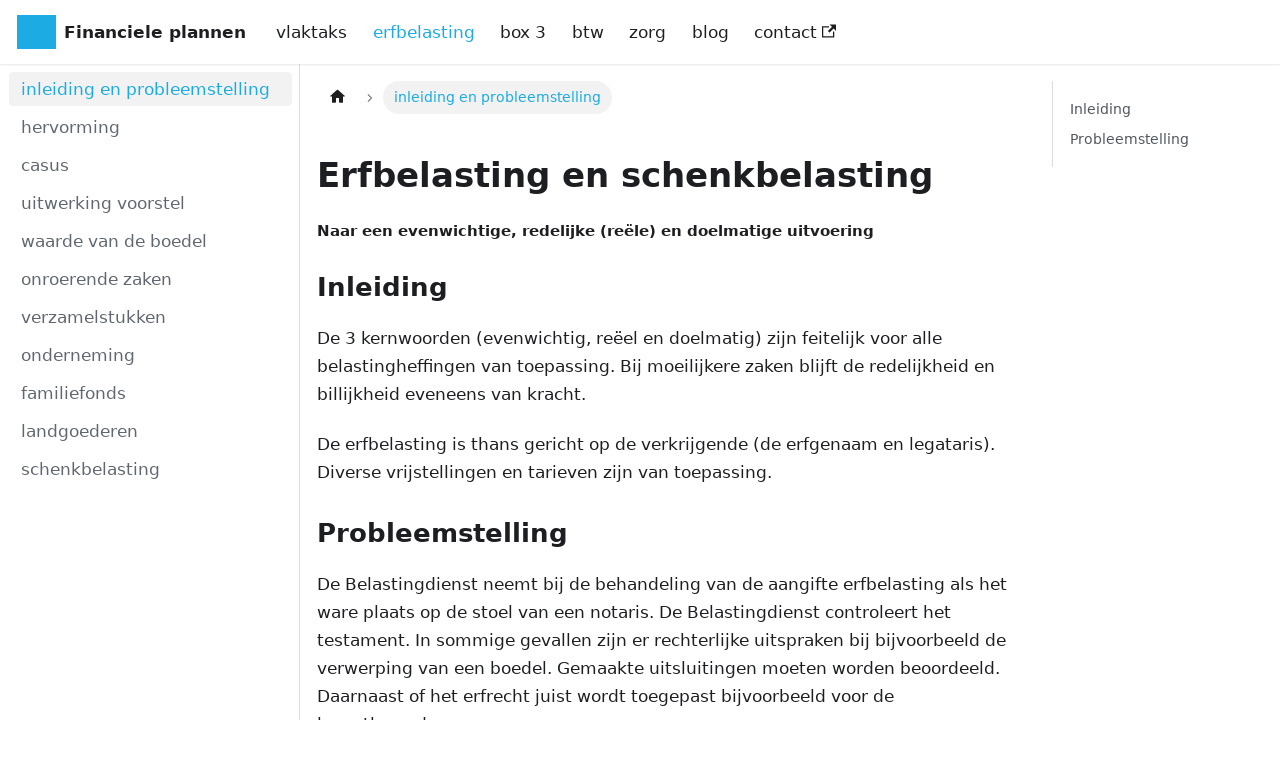

--- FILE ---
content_type: text/html
request_url: https://financieleplannen.nl/docs/erfbelasting/
body_size: 14610
content:
<!doctype html>
<html lang="nl" dir="ltr" class="docs-wrapper plugin-docs plugin-id-default docs-version-current docs-doc-page docs-doc-id-erfbelasting/erfbelasting" data-has-hydrated="false">
<head>
<meta charset="UTF-8">
<meta name="generator" content="Docusaurus v3.8.1">
<title data-rh="true">erfbelasting | Financiele plannen</title><meta data-rh="true" name="viewport" content="width=device-width,initial-scale=1"><meta data-rh="true" name="twitter:card" content="summary_large_image"><meta data-rh="true" property="og:image" content="https://financieleplannen.nl/img/blue-32x28p.png"><meta data-rh="true" name="twitter:image" content="https://financieleplannen.nl/img/blue-32x28p.png"><meta data-rh="true" property="og:url" content="https://financieleplannen.nl/docs/erfbelasting/"><meta data-rh="true" property="og:locale" content="nl"><meta data-rh="true" name="docusaurus_locale" content="nl"><meta data-rh="true" name="docsearch:language" content="nl"><meta data-rh="true" name="keywords" content="vlaktaks, belastinghervorming, erfbelasting, btw, zorg, financiele plannen"><meta data-rh="true" name="docusaurus_version" content="current"><meta data-rh="true" name="docusaurus_tag" content="docs-default-current"><meta data-rh="true" name="docsearch:version" content="current"><meta data-rh="true" name="docsearch:docusaurus_tag" content="docs-default-current"><meta data-rh="true" property="og:title" content="erfbelasting | Financiele plannen"><meta data-rh="true" name="description" content="Naar een evenwichtige, redelijke (reële) en doelmatige uitvoering"><meta data-rh="true" property="og:description" content="Naar een evenwichtige, redelijke (reële) en doelmatige uitvoering"><link data-rh="true" rel="icon" href="/img/favicon.ico"><link data-rh="true" rel="canonical" href="https://financieleplannen.nl/docs/erfbelasting/"><link data-rh="true" rel="alternate" href="https://financieleplannen.nl/docs/erfbelasting/" hreflang="nl"><link data-rh="true" rel="alternate" href="https://financieleplannen.nl/docs/erfbelasting/" hreflang="x-default"><script data-rh="true" type="application/ld+json">{"@context":"https://schema.org","@type":"BreadcrumbList","itemListElement":[{"@type":"ListItem","position":1,"name":"inleiding en probleemstelling","item":"https://financieleplannen.nl/docs/erfbelasting/"}]}</script><link rel="stylesheet" href="/assets/css/styles.86e4a256.css">
<script src="/assets/js/runtime~main.1db80f26.js" defer="defer"></script>
<script src="/assets/js/main.87c63504.js" defer="defer"></script>
</head>
<body class="navigation-with-keyboard">
<svg xmlns="http://www.w3.org/2000/svg" style="display: none;"><defs>
<symbol id="theme-svg-external-link" viewBox="0 0 24 24"><path fill="currentColor" d="M21 13v10h-21v-19h12v2h-10v15h17v-8h2zm3-12h-10.988l4.035 4-6.977 7.07 2.828 2.828 6.977-7.07 4.125 4.172v-11z"/></symbol>
</defs></svg>
<script>!function(){var t="light";var e=function(){try{return new URLSearchParams(window.location.search).get("docusaurus-theme")}catch(t){}}()||function(){try{return window.localStorage.getItem("theme")}catch(t){}}();document.documentElement.setAttribute("data-theme",e||t),document.documentElement.setAttribute("data-theme-choice",e||t)}(),function(){try{const c=new URLSearchParams(window.location.search).entries();for(var[t,e]of c)if(t.startsWith("docusaurus-data-")){var a=t.replace("docusaurus-data-","data-");document.documentElement.setAttribute(a,e)}}catch(t){}}()</script><div id="__docusaurus"><div role="region" aria-label="Ga naar hoofdinhoud"><a class="skipToContent_fXgn" href="#__docusaurus_skipToContent_fallback">Ga naar hoofdinhoud</a></div><nav aria-label="Main" class="theme-layout-navbar navbar navbar--fixed-top"><div class="navbar__inner"><div class="theme-layout-navbar-left navbar__items"><button aria-label="Navigatiebalk schakelen" aria-expanded="false" class="navbar__toggle clean-btn" type="button"><svg width="30" height="30" viewBox="0 0 30 30" aria-hidden="true"><path stroke="currentColor" stroke-linecap="round" stroke-miterlimit="10" stroke-width="2" d="M4 7h22M4 15h22M4 23h22"></path></svg></button><a class="navbar__brand" href="/"><div class="navbar__logo"><img src="/img/blue-32x28p.png" alt="site logo" class="themedComponent_mlkZ themedComponent--light_NVdE"><img src="/img/blue-32x28p.png" alt="site logo" class="themedComponent_mlkZ themedComponent--dark_xIcU"></div><b class="navbar__title text--truncate">Financiele plannen</b></a><a class="navbar__item navbar__link" href="/docs/vlaktaks/">vlaktaks</a><a aria-current="page" class="navbar__item navbar__link navbar__link--active" href="/docs/erfbelasting/">erfbelasting</a><a class="navbar__item navbar__link" href="/docs/box3/">box 3</a><a class="navbar__item navbar__link" href="/docs/btw/">btw</a><a class="navbar__item navbar__link" href="/docs/zorg/">zorg</a><a class="navbar__item navbar__link" href="/blog">blog</a><a href="https://financieleplannen.nl/contact.html" target="_blank" rel="noopener noreferrer" class="navbar__item navbar__link">contact<svg width="13.5" height="13.5" aria-hidden="true" class="iconExternalLink_nPIU"><use href="#theme-svg-external-link"></use></svg></a></div><div class="theme-layout-navbar-right navbar__items navbar__items--right"><div class="navbarSearchContainer_Bca1"></div></div></div><div role="presentation" class="navbar-sidebar__backdrop"></div></nav><div id="__docusaurus_skipToContent_fallback" class="theme-layout-main main-wrapper mainWrapper_z2l0"><div class="docsWrapper_hBAB"><button aria-label="Scroll naar boven" class="clean-btn theme-back-to-top-button backToTopButton_sjWU" type="button"></button><div class="docRoot_UBD9"><aside class="theme-doc-sidebar-container docSidebarContainer_YfHR"><div class="sidebarViewport_aRkj"><div class="sidebar_njMd"><nav aria-label="Docs zijbalk" class="menu thin-scrollbar menu_SIkG"><ul class="theme-doc-sidebar-menu menu__list"><li class="theme-doc-sidebar-item-link theme-doc-sidebar-item-link-level-1 menu__list-item"><a class="menu__link menu__link--active" aria-current="page" href="/docs/erfbelasting/">inleiding en probleemstelling</a></li><li class="theme-doc-sidebar-item-link theme-doc-sidebar-item-link-level-1 menu__list-item"><a class="menu__link" href="/docs/erfbelasting/uitwerking">hervorming</a></li><li class="theme-doc-sidebar-item-link theme-doc-sidebar-item-link-level-1 menu__list-item"><a class="menu__link" href="/docs/erfbelasting/casus">casus</a></li><li class="theme-doc-sidebar-item-link theme-doc-sidebar-item-link-level-1 menu__list-item"><a class="menu__link" href="/docs/erfbelasting/uitwerking voorstel">uitwerking voorstel</a></li><li class="theme-doc-sidebar-item-link theme-doc-sidebar-item-link-level-1 menu__list-item"><a class="menu__link" href="/docs/erfbelasting/tabel 1">waarde van de boedel</a></li><li class="theme-doc-sidebar-item-link theme-doc-sidebar-item-link-level-1 menu__list-item"><a class="menu__link" href="/docs/erfbelasting/tabel 2">onroerende zaken</a></li><li class="theme-doc-sidebar-item-link theme-doc-sidebar-item-link-level-1 menu__list-item"><a class="menu__link" href="/docs/erfbelasting/tabel 3">verzamelstukken</a></li><li class="theme-doc-sidebar-item-link theme-doc-sidebar-item-link-level-1 menu__list-item"><a class="menu__link" href="/docs/erfbelasting/onderneming">onderneming</a></li><li class="theme-doc-sidebar-item-link theme-doc-sidebar-item-link-level-1 menu__list-item"><a class="menu__link" href="/docs/erfbelasting/familiefonds">familiefonds</a></li><li class="theme-doc-sidebar-item-link theme-doc-sidebar-item-link-level-1 menu__list-item"><a class="menu__link" href="/docs/erfbelasting/landgoederen">landgoederen</a></li><li class="theme-doc-sidebar-item-link theme-doc-sidebar-item-link-level-1 menu__list-item"><a class="menu__link" href="/docs/erfbelasting/schenkbelasting">schenkbelasting</a></li></ul></nav></div></div></aside><main class="docMainContainer_TBSr"><div class="container padding-top--md padding-bottom--lg"><div class="row"><div class="col docItemCol_VOVn"><div class="docItemContainer_Djhp"><article><nav class="theme-doc-breadcrumbs breadcrumbsContainer_Z_bl" aria-label="Broodkruimels"><ul class="breadcrumbs"><li class="breadcrumbs__item"><a aria-label="Homepagina" class="breadcrumbs__link" href="/"><svg viewBox="0 0 24 24" class="breadcrumbHomeIcon_YNFT"><path d="M10 19v-5h4v5c0 .55.45 1 1 1h3c.55 0 1-.45 1-1v-7h1.7c.46 0 .68-.57.33-.87L12.67 3.6c-.38-.34-.96-.34-1.34 0l-8.36 7.53c-.34.3-.13.87.33.87H5v7c0 .55.45 1 1 1h3c.55 0 1-.45 1-1z" fill="currentColor"></path></svg></a></li><li class="breadcrumbs__item breadcrumbs__item--active"><span class="breadcrumbs__link">inleiding en probleemstelling</span></li></ul></nav><div class="tocCollapsible_ETCw theme-doc-toc-mobile tocMobile_ITEo"><button type="button" class="clean-btn tocCollapsibleButton_TO0P">Op deze pagina</button></div><div class="theme-doc-markdown markdown"><header><h1></h1></header>
<h1>Erfbelasting en schenkbelasting</h1>
<h5 class="anchor anchorWithStickyNavbar_LWe7" id="naar-een-evenwichtige-redelijke-reële-en-doelmatige-uitvoering">Naar een evenwichtige, redelijke (reële) en doelmatige uitvoering<a href="#naar-een-evenwichtige-redelijke-reële-en-doelmatige-uitvoering" class="hash-link" aria-label="Direct link naar Naar een evenwichtige, redelijke (reële) en doelmatige uitvoering" title="Direct link naar Naar een evenwichtige, redelijke (reële) en doelmatige uitvoering">​</a></h5>
<h3 class="anchor anchorWithStickyNavbar_LWe7" id="inleiding">Inleiding<a href="#inleiding" class="hash-link" aria-label="Direct link naar Inleiding" title="Direct link naar Inleiding">​</a></h3>
<p>De 3 kernwoorden (evenwichtig, reëel en doelmatig) zijn feitelijk voor alle belastingheffingen van toepassing. Bij moeilijkere zaken blijft de redelijkheid en billijkheid eveneens van kracht.</p>
<p>De erfbelasting is thans gericht op de verkrijgende (de erfgenaam en legataris). Diverse vrijstellingen en tarieven zijn van toepassing.</p>
<h3 class="anchor anchorWithStickyNavbar_LWe7" id="probleemstelling">Probleemstelling<a href="#probleemstelling" class="hash-link" aria-label="Direct link naar Probleemstelling" title="Direct link naar Probleemstelling">​</a></h3>
<p>De Belastingdienst neemt bij de behandeling van de aangifte erfbelasting als het ware plaats op de stoel van een notaris. De Belastingdienst controleert het testament. In sommige gevallen zijn er rechterlijke uitspraken bij bijvoorbeeld de verwerping van een boedel. Gemaakte uitsluitingen moeten worden beoordeeld. Daarnaast of het erfrecht juist wordt toegepast bijvoorbeeld voor de langstlevende.</p>
<p>In de gezinssamenstellingen is er veel veranderd, er zijn meer eenpersoons huishoudens. Dat is van invloed op de vrijstellingen en tarieven van de erfbelasting. Ook ontstaan er meer familiefondsen om daarmee het vermogen binnen de familie te kunnen behouden.</p>
<p>Aan nieuwe ontwikkelingen kan de overheid niet voorbijgaan. In de politiek wordt de nadruk gelegd op verhoging van de erfbelastingtarieven en aanpassing van de vrijstellingen, en ook dat er een onafhankelijkheid moet zijn tussen erflater en de erfgenaam, met de legataris (legaat) en een legitimaris (wettelijk erfdeel).</p>
<p>Samenvattend zal bij een hervorming van de erfbelasting (en schenkbelasting) aandacht moeten zijn voor:</p>
<ul>
<li>de vrijstellingen en de tarieven;</li>
<li>de relatie van de erflater met de erfgenaam, legataris en legitimaris;</li>
<li>de verschillen in de aard van de boedelonderdelen;</li>
<li>de belastbaarheid daarvoor met een opbouwende tabel of anderszins;</li>
<li>het blijvend volgen van de uitgangspunten: evenwichtigheid, redelijkheid en doelmatigheid;</li>
<li>de aanpassingen in de Successiewet 1956;</li>
<li>het erfrecht; het wettelijk erfdeel (langstlevende) als er geen testament is;</li>
<li>de burgers bij het te betalen erfbelastingbedrag een erkende bestemming daaraan laten geven;</li>
<li>onder andere de eigen woning in de boedel een juiste plaats geven voor de waarde van de boedel;</li>
<li>(waardoor financiële problemen in de betaling van de erfbelasting kunnen worden voorkomen);</li>
<li>de onderneming; zodat er meer ruimte komt voor het stoppen of voortzetten van de activiteiten;</li>
<li>een notaris (en een andere deskundige) wordt de taak voor de boedel effectief;</li>
<li>een goede communicatie naar de burgers voor de erf- en schenkbelasting.</li>
</ul></div></article><nav class="docusaurus-mt-lg pagination-nav" aria-label="Documentatie pagina"><a class="pagination-nav__link pagination-nav__link--next" href="/docs/erfbelasting/uitwerking"><div class="pagination-nav__sublabel">Volgende</div><div class="pagination-nav__label">hervorming</div></a></nav></div></div><div class="col col--3"><div class="tableOfContents_bqdL thin-scrollbar theme-doc-toc-desktop"><ul class="table-of-contents table-of-contents__left-border"><li><a href="#inleiding" class="table-of-contents__link toc-highlight">Inleiding</a></li><li><a href="#probleemstelling" class="table-of-contents__link toc-highlight">Probleemstelling</a></li></ul></div></div></div></div></main></div></div></div><footer class="theme-layout-footer footer footer--dark"><div class="container container-fluid"><div class="row footer__links"><div class="theme-layout-footer-column col footer__col"><div class="footer__title">documenten</div><ul class="footer__items clean-list"><li class="footer__item"><a class="footer__link-item" href="/docs/vlaktaks">vlaktaks</a></li><li class="footer__item"><a class="footer__link-item" href="/docs/erfbelasting">erfbelasting</a></li><li class="footer__item"><a class="footer__link-item" href="/docs/box3">box 3</a></li><li class="footer__item"><a class="footer__link-item" href="/docs/btw">btw</a></li><li class="footer__item"><a class="footer__link-item" href="/docs/zorg">zorg</a></li></ul></div><div class="theme-layout-footer-column col footer__col"><div class="footer__title"></div><ul class="footer__items clean-list"><li class="footer__item"><a class="footer__link-item" href="/blog">blog</a></li><li class="footer__item"><a href="https://financieleplannen.nl/contact.html" target="_blank" rel="noopener noreferrer" class="footer__link-item">contact<svg width="13.5" height="13.5" aria-hidden="true" class="iconExternalLink_nPIU"><use href="#theme-svg-external-link"></use></svg></a></li><li class="footer__item"><a class="footer__link-item" href="/privacy">privacy</a></li></ul></div></div><div class="footer__bottom text--center"><div class="footer__copyright">Copyright © 2025</div></div></div></footer></div>
</body>
</html>

--- FILE ---
content_type: text/javascript
request_url: https://financieleplannen.nl/assets/js/runtime~main.1db80f26.js
body_size: 8083
content:
(()=>{"use strict";var e,a,d,f,c,b={},t={};function r(e){var a=t[e];if(void 0!==a)return a.exports;var d=t[e]={id:e,loaded:!1,exports:{}};return b[e].call(d.exports,d,d.exports,r),d.loaded=!0,d.exports}r.m=b,r.c=t,e=[],r.O=(a,d,f,c)=>{if(!d){var b=1/0;for(i=0;i<e.length;i++){d=e[i][0],f=e[i][1],c=e[i][2];for(var t=!0,n=0;n<d.length;n++)(!1&c||b>=c)&&Object.keys(r.O).every((e=>r.O[e](d[n])))?d.splice(n--,1):(t=!1,c<b&&(b=c));if(t){e.splice(i--,1);var o=f();void 0!==o&&(a=o)}}return a}c=c||0;for(var i=e.length;i>0&&e[i-1][2]>c;i--)e[i]=e[i-1];e[i]=[d,f,c]},r.n=e=>{var a=e&&e.__esModule?()=>e.default:()=>e;return r.d(a,{a:a}),a},d=Object.getPrototypeOf?e=>Object.getPrototypeOf(e):e=>e.__proto__,r.t=function(e,f){if(1&f&&(e=this(e)),8&f)return e;if("object"==typeof e&&e){if(4&f&&e.__esModule)return e;if(16&f&&"function"==typeof e.then)return e}var c=Object.create(null);r.r(c);var b={};a=a||[null,d({}),d([]),d(d)];for(var t=2&f&&e;"object"==typeof t&&!~a.indexOf(t);t=d(t))Object.getOwnPropertyNames(t).forEach((a=>b[a]=()=>e[a]));return b.default=()=>e,r.d(c,b),c},r.d=(e,a)=>{for(var d in a)r.o(a,d)&&!r.o(e,d)&&Object.defineProperty(e,d,{enumerable:!0,get:a[d]})},r.f={},r.e=e=>Promise.all(Object.keys(r.f).reduce(((a,d)=>(r.f[d](e,a),a)),[])),r.u=e=>"assets/js/"+({98:"2eed9370",136:"055c1c11",326:"b459cee2",338:"337ca3c0",591:"e85616fe",593:"e71ec27b",741:"3383d8be",834:"da378f3a",849:"0058b4c6",875:"04fe1361",1171:"418bfe31",1235:"a7456010",1314:"a77a691e",1692:"d4745294",1903:"acecf23e",1927:"5e3ce8b1",1988:"2a6eaaef",2013:"33a1d473",2084:"1ee778ce",2107:"477619a9",2122:"2b6456df",2396:"f96e0678",2523:"4f3af58e",2548:"0ae302bf",2567:"d0990e32",2611:"9b614345",2634:"c4f5d8e4",2651:"5f523ccc",2657:"d79141ee",2711:"9e4087bc",2725:"0c33266a",3121:"cad840df",3249:"ccc49370",3544:"1d83ddcf",3568:"14a8601b",3703:"654c0084",3846:"9cd9328c",3853:"dcb5adef",3929:"a32b41be",3934:"859f9b66",4099:"7b61ea20",4113:"4d55f87c",4170:"af3b07a7",4210:"ba45af73",4446:"df6206f7",4535:"e4a6d895",4777:"59125705",4813:"6875c492",5091:"c114841c",5501:"df5d1a30",5622:"4aae7f85",5742:"aba21aa0",5820:"a136dc81",6011:"343bfd1c",6041:"d83df2ad",6061:"1f391b9e",6124:"0b0d218f",6278:"4be32409",6404:"ee4a1f96",6786:"24b6db8a",7028:"5c89d954",7045:"c7b18d10",7098:"a7bd4aaa",7309:"4fa64d1b",7385:"6730b3c6",7431:"8e33b65d",7472:"814f3328",7643:"a6aa9e1f",7714:"3e2b3017",7731:"bbebfd36",8005:"8e2617b9",8121:"3a2db09e",8130:"f81c1134",8133:"312b8c9f",8146:"c15d9823",8209:"01a85c17",8298:"65242f48",8359:"8183ba9f",8401:"17896441",8418:"eca9506b",8497:"137521fc",8583:"7a49e4e1",8607:"3f45baa6",8740:"d11fe390",8758:"8eadddf9",8841:"9193a15a",8868:"4f0e6114",9048:"a94703ab",9072:"eac31ee6",9179:"b6ec7d70",9360:"18412dfa",9628:"275f5ae6",9647:"5e95c892",9858:"36994c47",9981:"379defdb",9989:"03038f57"}[e]||e)+"."+{98:"d09e1755",136:"0fe284c3",174:"a434b9b2",326:"bdfe1c2f",338:"ab536dac",591:"7b997965",593:"01dfc1b0",741:"181c6efb",834:"18ad4f2a",849:"0db61ee2",875:"a7d98477",1171:"3c75a328",1235:"ad9f0d6d",1314:"2cafb5f5",1692:"1f6ab528",1903:"4cc1299c",1927:"1508a6c6",1988:"18034cd3",2013:"43b59c3b",2084:"de45fe4e",2107:"027244e8",2122:"fcf5c4f6",2237:"147c4d41",2396:"cd6adda5",2523:"5cd55440",2548:"6c6a77a5",2567:"264c796c",2611:"5131e529",2634:"69799eaf",2651:"d851ff67",2657:"2e8d4945",2711:"a59873be",2725:"b7f0b2d6",3121:"551b3b70",3249:"2b97cb92",3544:"0cc474a3",3568:"d9b57b3c",3703:"7c5dbd08",3846:"819d95ac",3853:"688d12e7",3929:"bc694969",3934:"a89a297b",4099:"d0ede32b",4113:"0ea9970c",4170:"0d6540e1",4210:"c48eb6c8",4446:"fe1654f0",4535:"7a561a22",4777:"0603acba",4813:"96c501b6",5091:"71ced6df",5501:"1eaae8bb",5622:"277f1bd1",5742:"b3555546",5820:"fc0e7f19",6011:"535dfb87",6041:"c4e9617d",6061:"d30d451f",6124:"a64963cb",6278:"42f03404",6404:"bd60ffe6",6786:"647954d8",6870:"cb0b640d",7028:"21059f07",7045:"9180d64e",7098:"348200af",7309:"4df0f9e9",7385:"6eb8f2e2",7431:"520143cd",7472:"53e491a3",7643:"0c010a6f",7714:"cfea60c0",7731:"197b3ca2",8005:"44f9004f",8121:"5bd5f1ee",8130:"59730005",8133:"4ec115cf",8146:"e6209ed0",8209:"0c7856fb",8298:"d5da1bee",8359:"f9a0acb0",8401:"3c5387c8",8418:"00f952ec",8497:"f2767c12",8583:"f49813d1",8607:"f643e037",8740:"fd84cfa1",8758:"2705e7d5",8841:"d140e203",8868:"247830a0",9048:"c68bf103",9072:"af3c1880",9179:"3ae2c46e",9360:"151378e4",9628:"ce1fed6e",9647:"d7a50cde",9858:"f2ccb8c0",9981:"82e4147c",9989:"d00b283a"}[e]+".js",r.miniCssF=e=>{},r.g=function(){if("object"==typeof globalThis)return globalThis;try{return this||new Function("return this")()}catch(e){if("object"==typeof window)return window}}(),r.o=(e,a)=>Object.prototype.hasOwnProperty.call(e,a),f={},c="financieleplannen:",r.l=(e,a,d,b)=>{if(f[e])f[e].push(a);else{var t,n;if(void 0!==d)for(var o=document.getElementsByTagName("script"),i=0;i<o.length;i++){var l=o[i];if(l.getAttribute("src")==e||l.getAttribute("data-webpack")==c+d){t=l;break}}t||(n=!0,(t=document.createElement("script")).charset="utf-8",t.timeout=120,r.nc&&t.setAttribute("nonce",r.nc),t.setAttribute("data-webpack",c+d),t.src=e),f[e]=[a];var u=(a,d)=>{t.onerror=t.onload=null,clearTimeout(s);var c=f[e];if(delete f[e],t.parentNode&&t.parentNode.removeChild(t),c&&c.forEach((e=>e(d))),a)return a(d)},s=setTimeout(u.bind(null,void 0,{type:"timeout",target:t}),12e4);t.onerror=u.bind(null,t.onerror),t.onload=u.bind(null,t.onload),n&&document.head.appendChild(t)}},r.r=e=>{"undefined"!=typeof Symbol&&Symbol.toStringTag&&Object.defineProperty(e,Symbol.toStringTag,{value:"Module"}),Object.defineProperty(e,"__esModule",{value:!0})},r.p="/",r.gca=function(e){return e={17896441:"8401",59125705:"4777","2eed9370":"98","055c1c11":"136",b459cee2:"326","337ca3c0":"338",e85616fe:"591",e71ec27b:"593","3383d8be":"741",da378f3a:"834","0058b4c6":"849","04fe1361":"875","418bfe31":"1171",a7456010:"1235",a77a691e:"1314",d4745294:"1692",acecf23e:"1903","5e3ce8b1":"1927","2a6eaaef":"1988","33a1d473":"2013","1ee778ce":"2084","477619a9":"2107","2b6456df":"2122",f96e0678:"2396","4f3af58e":"2523","0ae302bf":"2548",d0990e32:"2567","9b614345":"2611",c4f5d8e4:"2634","5f523ccc":"2651",d79141ee:"2657","9e4087bc":"2711","0c33266a":"2725",cad840df:"3121",ccc49370:"3249","1d83ddcf":"3544","14a8601b":"3568","654c0084":"3703","9cd9328c":"3846",dcb5adef:"3853",a32b41be:"3929","859f9b66":"3934","7b61ea20":"4099","4d55f87c":"4113",af3b07a7:"4170",ba45af73:"4210",df6206f7:"4446",e4a6d895:"4535","6875c492":"4813",c114841c:"5091",df5d1a30:"5501","4aae7f85":"5622",aba21aa0:"5742",a136dc81:"5820","343bfd1c":"6011",d83df2ad:"6041","1f391b9e":"6061","0b0d218f":"6124","4be32409":"6278",ee4a1f96:"6404","24b6db8a":"6786","5c89d954":"7028",c7b18d10:"7045",a7bd4aaa:"7098","4fa64d1b":"7309","6730b3c6":"7385","8e33b65d":"7431","814f3328":"7472",a6aa9e1f:"7643","3e2b3017":"7714",bbebfd36:"7731","8e2617b9":"8005","3a2db09e":"8121",f81c1134:"8130","312b8c9f":"8133",c15d9823:"8146","01a85c17":"8209","65242f48":"8298","8183ba9f":"8359",eca9506b:"8418","137521fc":"8497","7a49e4e1":"8583","3f45baa6":"8607",d11fe390:"8740","8eadddf9":"8758","9193a15a":"8841","4f0e6114":"8868",a94703ab:"9048",eac31ee6:"9072",b6ec7d70:"9179","18412dfa":"9360","275f5ae6":"9628","5e95c892":"9647","36994c47":"9858","379defdb":"9981","03038f57":"9989"}[e]||e,r.p+r.u(e)},(()=>{var e={5354:0,1869:0};r.f.j=(a,d)=>{var f=r.o(e,a)?e[a]:void 0;if(0!==f)if(f)d.push(f[2]);else if(/^(1869|5354)$/.test(a))e[a]=0;else{var c=new Promise(((d,c)=>f=e[a]=[d,c]));d.push(f[2]=c);var b=r.p+r.u(a),t=new Error;r.l(b,(d=>{if(r.o(e,a)&&(0!==(f=e[a])&&(e[a]=void 0),f)){var c=d&&("load"===d.type?"missing":d.type),b=d&&d.target&&d.target.src;t.message="Loading chunk "+a+" failed.\n("+c+": "+b+")",t.name="ChunkLoadError",t.type=c,t.request=b,f[1](t)}}),"chunk-"+a,a)}},r.O.j=a=>0===e[a];var a=(a,d)=>{var f,c,b=d[0],t=d[1],n=d[2],o=0;if(b.some((a=>0!==e[a]))){for(f in t)r.o(t,f)&&(r.m[f]=t[f]);if(n)var i=n(r)}for(a&&a(d);o<b.length;o++)c=b[o],r.o(e,c)&&e[c]&&e[c][0](),e[c]=0;return r.O(i)},d=self.webpackChunkfinancieleplannen=self.webpackChunkfinancieleplannen||[];d.forEach(a.bind(null,0)),d.push=a.bind(null,d.push.bind(d))})()})();